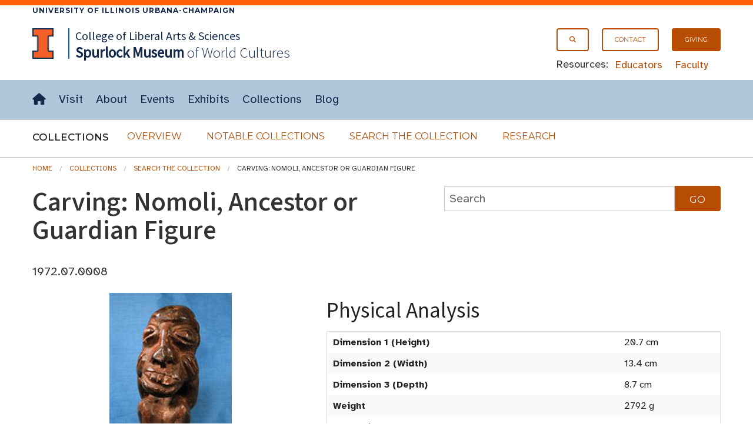

--- FILE ---
content_type: text/html; charset=UTF-8
request_url: https://www.spurlock.illinois.edu/collections/search-collection/details.php?a=1972.07.0008
body_size: 26705
content:




<!doctype html>
<html class="no-js" lang="en">
    <head>
    <!-- <meta charset="utf-8" /> -->
    <meta http-equiv="Content-Type" content="text/html; charset=UTF-8" />
    <meta name="viewport" content="width=device-width, initial-scale=1.0" />
       <title>Carving: Nomoli, Ancestor or Guardian Figure, Search the Collection, Spurlock Museum, U of I</title>
    
        <link rel="stylesheet" href="/css/app.css" />
        <link rel="stylesheet" type="text/css" href="/css/FlatIcons/flaticon.css">
        

  </head>
<body>


 <!-- Offside Menu -->
     <!--entire site nav-->
     <aside aria-label="off-canvas site menu" >
       <a id="top" tabindex="-1"></a>
     <div id="skiptocontent" tabindex="-1"><a href="#maincontent">skip to main content</a></div>
     <div class="show-for-medium-up">
       <div class="border_top">
         <div class="campus row">
           <div class="small-12 columns">
             <a href="https://illinois.edu">
                 University of Illinois Urbana-Champaign
             </a>
           </div>
         </div>
       </div>
     </div>


                 <div id="off-canvas-menu" class="offside hide-for-large-up">


                   <div class="row">
                       <div class="small-12 columns">
                           <a class="menu-btn right menu-btn-off-canvas-menu--close hide-for-large-up" href="#footer"><span class="icon x" title="Close Site Menu"></span><span class="visuallyhidden">Close site menu</span></a>



                       </div>
                   </div>


                   <div class="row">
                       <div class="small-12 columns">

                           <ul class="no-bullet">
                             <li><a class="button secondary"  href="/search.html"><span aria-hidden="true" class="icon search prepend"></span>Search</a></li>
                    <li><a class="button secondary" href="/"><span aria-hidden="true" class="icon home prepend"></span>Home</a></li>
                  </ul>
                  <hr>
                  <ul class="no-bullet">
                    <li><a class="button secondary" href="/visit/"><strong>Visit</strong></a></li>
                    <li><a class="button secondary" href="/about/">About</a></li>
                    <li><a class="button secondary" href="/events/"><span aria-hidden="true" class="icon events prepend"></span>Events</a></li>
                    <li><a class="button secondary" href="/exhibits/">Exhibits</a></li>
                    <li><a class="button secondary" href="/collections/">Collections</a></li>
                    <li><a class="button secondary" href="/blog/"><span aria-hidden="true" class="icon blog prepend"></span>Blog</a></li>
                  </ul>
                  <hr>
                  <ul class="no-bullet">
                    <li><a class="button secondary small"  href="/giving/">Giving</a></li>
                    <li><a class="button secondary small"  href="/contact/"><span aria-hidden="true" class="icon email prepend"></span>Contact</a></li>
                  </ul>
                  <hr>
                  <ul class="no-bullet">
                       <li><a class="button secondary small"  href="/educators/">Educators</a></li>
                       <li><a class="button secondary small" href="/faculty/">Faculty</a></li>
                              </ul>
                       </div>

                   </div>



                   <!--<div class="row hide-for-medium-up">
                     <div class="small-12 columns">
                       <div class="row collapse">
                         <div class="small-10 columns">
                           <input type="text" placeholder="Search the site">
                         </div>
                         <div class="small-2 columns">
                           <a href="#" class="button postfix"><span class="icon search append"></span><span class="visuallyhidden">Submit Search</span></a>
                         </div>
                       </div>
                     </div>
                   </div>-->

               </div>


               <!-- Site Overlay -->
               <div class="site-overlay"></div>

           </aside>


           <!-- Page Content -->
           <div id="container">


              <!--Navigation start-->
               <header id="site-header">
                   <div id="masthead" class="full-width-band">

                       <div class="row">
                         <div class="small-12 columns">

                             <!-- Menu Button -->
                             <a class="menu-btn menu-btn-off-canvas-menu button right hide-for-large-up" href="#footer" aria-expanded="false"><span class="icon hamburger" title="Menu"></span><span class="hidden-for-small-only"> Menu</span></a>

                             <div class="show-for-large-up">
                               <nav id="secondary-nav" aria-label="secondary navigation">
                                 <div  class="right">
                                      <ul class="inline-list">
                                        <li><a class="button onepointfive tiny" href="/search.html"><span class="icon search" aria-hidden="true" title="Search"></span><span class="visuallyhidden">Search</span></a></li>
                                        <li><a class="button onepointfive tiny" href="/contact/">Contact</a></li>
                                        <li><a class="button tiny" href="/giving/">Giving</a></li>
                                      </ul>

                                      <div id="secondary-nav-resources">
                                        <span>Resources:</span>
                                        <ul class="inline-list">
                                          <li><a href="/educators/">Educators</a></li>
                                          <li><a href="/faculty/">Faculty</a></li>
                                        </ul>
                                      </div>
                                    </div>
                               </nav>
                             </div>
                               <a href="http://illinois.edu"><img class="i-block left" src="/img/core/icon_illinois-fc_300.png" alt="University of Illinois"></a>
                               <div id="site-name">
                                 <span id="site-parent" class="show-for-large-up"><a href="https://las.illinois.edu">College of Liberal Arts &amp; Sciences</a>
                                 </span>
                                 <a href="/"><span>Spurlock<br class="hide-for-medium-up"><span class="small-padding-1"> Museum</span></span><br class="small-padding hide-for-large-up">
                                 <span id="site-name-subtitle" class="small-padding show-for-medium-up">of World Cultures</span></a>
                               </div>

                         </div>
                       </div>
                    </div>
                    <div class="full-width-nav show-for-large-up">
                      <div class="row">
                        <div class="small-12 columns">

                          <nav id="site-horizontal-menu" aria-label="main site menu" class="small-12 columns show-for-large-up">
                            <ul class="inline-list left">
                              <li><a href="/"><span class="visuallyhidden">Home</span><span aria-hidden="true" class="icon home" title="Home"></span></a></li>
                              <li><a href="/visit/">Visit</a></li>
                              <li><a href="/about/">About</a></li>
                              <li><a href="/events/">Events</a></li>
                              <li><a href="/exhibits/">Exhibits</a></li>
                              <li><a href="/collections/">Collections</a></li>
                              <li><a href="/blog/">Blog</a></li>
                            </ul>
                          </nav>
                        </div>
                      </div>
                    </div>

           <!--entire site nav end-->
       <nav id="section-nav" class="full-width-band" aria-label="Collections section navigation">
         <div class="row">
           <!--accordion start-->
           <div class="small-12 columns">
             <div id="site-disclosure" class="hide-for-medium-up" >
               <button class="expand  disclosure" aria-expanded="true" aria-controls="panel1">
            <span aria-hidden="true" class="icon t chevron right"></span>Collections</button>

                        <div id="panel1">
                          <ul class=" side-nav"  >
                   <li><a href="/collections/">Overview</a></li>
                   <li><a href="/collections/notable-collections/">Notable Collections</a></li>
                   <li><a href="/collections/search-collection/">Search the Collection</a></li>
                   <li><a href="/collections/research/">Research</a></li>
                   </ul>
               </div>
             </div>
           </div>
           <!--accordion end-->
           <!--horizontal menu start-->
           <div class="small-12 columns">
             <div id="sub-horizontal-menu" class="show-for-medium-up">
               <h2 style="" class="left">Collections <span class="visuallyhidden">Submenu</span></h2>
                 <ul class="sub-nav no-bullet">
                   <li><a class="secondary button" href="/collections/">Overview</a></li>
                   <li><a class="secondary button" href="/collections/notable-collections/">Notable Collections</a></li>
                   <li><a class="secondary button" href="/collections/search-collection/">Search the Collection</a></li>
                   <li><a class="secondary button" href="/collections/research/">Research</a></li>
                 </ul>
             </div>
           </div>
           <!--horizontal menu end-->
         </div>
       </nav>
        </header>
       <!--Navigation End-->




           <main>

            <!--Skip to Main Content Target-->
            <a id="maincontent" tabindex="-1"></a>
            
<div class="row ">
<div class="small-12 columns">



   <div class="row">
                    <div class="small-12 columns">
                      <ol class="breadcrumbs" aria-label="breadcrumb navigation">
                       <li><a href="/">Home</a></li>
                       <li><a href="/collections/">Collections</a></li>
                       <li><a href="/collections/search-collection/">Search the Collection</a></li>
                       
                       <li class="current">Carving: Nomoli, Ancestor or Guardian Figure</li>                      </ol>
                    </div>
              </div>

    
            <div class="row">

 <div class="small-12 large-7 columns">
<h1>Carving: Nomoli, Ancestor or Guardian Figure</h1>
        <p>1972.07.0008</p>
</div>
    <div class="large-5 columns">
      <form role="search" action="index.php" method="GET">
          
          <div class="row collapse">
            <div class="small-10 columns">
              <input type="text" name="q"  placeholder="Search" aria-label="collections search" value="">
            </div>
          
            <div class="small-2 columns">
              <input class="button postfix" type="submit" name="Search" value="Go" >
            </div>
          </div>
      </form>
    </div>
  </div>

  <div class="row">
    <div class="small-12 medium-12 large-5 columns medium-text-center">
             
      <!--IMAGE THUMBNAIL for the ARTIFACT-->
        <!--Original Image, not rotated--><img style='width:auto; max-height: 400px; overflow: hidden;' src='/img-DB/recognition/Images00/1972.07.0008.jpg' alt='Thumbnail of Carving: Nomoli, Ancestor or Guardian Figure (1972.07.0008)'><br><br>
      <!--BASIC INFORMATION for the ARTIFACT-->
      <h2 id="basic-information" class="left">Basic Information</h2>
      <table aria-labelledby="basic-information" class="full-width">
        <tr>
          <th>Artifact Identification</th>
          <td>Carving: Nomoli, Ancestor or Guardian Figure &nbsp; (1972.07.0008)</td>
        </tr>
  
        <tr>
          <th>Classification/<br><a href="https://www.nomenclature.info/apropos-about.app?lang=en">Nomenclature</a></th>
          <td>
            <ol style = "font-size:.8rem; display:table-cell; line-height: 0.9rem"><li style = "display:inline"><a href = "https://www.spurlock.illinois.edu/collections/search-collection/index.php?advsf=1&c1=Communication Artifacts">Communication Artifacts</a></li> : <li style = "display:inline"><a href = "https://www.spurlock.illinois.edu/collections/search-collection/index.php?advsf=1&c2=Personal Symbols">Personal Symbols</a></li>: <li style = "display:inline"><a href = "https://www.spurlock.illinois.edu/collections/search-collection/index.php?advsf=1&c3=Belief Symbols">Belief Symbols</a></li></ol>          </td>
        </tr>
  
        <tr>
          <th>Artist/Maker</th>
          <td>
            Unknown          </td>
        </tr>

        <tr>
          <th>Geographic Location</th>
          <td>
            <div style = "display:table-cell"><ol style = "font-size:.8rem; display:inline; margin-left:0px; line-height: 0.9rem"><li style = "display:inline"><a href = "https://www.spurlock.illinois.edu/collections/search-collection/index.php?advsf=1&g1=Africa, West">Africa, West</a></li><ul style = "font-size:.8rem; display:inline; margin-left:0px; line-height: 0.9rem"></ul></ol></div>          </td>
        </tr>
      
        <tr>
          <th>Period</th>
          <td>
            Colonial          </td>
        </tr>

        <tr>
          <th>Date</th>
          <td>
             20th century          </td>
        </tr>
     
        <tr>
          <th>Culture</th>
          <td>
            <a href = "https://www.spurlock.illinois.edu/collections/search-collection/index.php?advsf=1&cl=Kissi">Kissi</a>          </td>
        </tr>

        <tr>
                      <th>Location</th>
                      <td>

                      <a href=/collections/research/><span class='round info label' title=''>Not on Exhibit<span class='visuallyhidden'></span></span></a>

                      </td>
                    </tr>      </table>
      </div>

    <div class="small-12 large-7 columns">
      <h2 id="physical-analysis">Physical Analysis</h2>
      <table aria-labelledby="physical-analysis" class="full-width">
        <tr>
          <th>Dimension 1 (Height)
          </th>
          <td> 20.7 cm          </td>
        </tr>

        <tr>
          <th>Dimension 2 (Width)
          </th>
          <td> 13.4 cm          </td>
        </tr>
        
        <tr>
          <th>Dimension 3 (Depth)
          </th>
          <td> 8.7 cm          </td>
        </tr>
         
        <tr>
          <th>Weight</th>
          <td> 2792 g          </td>
        </tr>
        

        <tr>
          <th>Measuring Remarks</th>
          <td> N/A          </td>
        </tr>
        
        <tr>
          <th>Materials</th>
          <td> <a href = "https://www.spurlock.illinois.edu/collections/search-collection/index.php?advsf=1&mt=&quot;Stone&quot;">Stone</a>          </td>
        </tr>
        
        <tr>
          <th>Manufacturing Processes</th>
          <td> Carved          </td>
        </tr>
         
      </table>
           
      <h2 id="research-remarks">Research Remarks</h2>
      <table aria-labelledby="research-remarks" class="full-width">
        <tbody>
          <tr>
             <th>Description</th>
          <td> N/A          </td>
        </tr>
              <tr>
          <th>Published Description</th>
          <td> N/A          </td>
        </tr>
    
        

                
               
        <tr>
          <th>Bibliography</th>
          <td> Under Review          </td>
        </tr>
        </tbody>
                  </table>
                          
      <h2 id="artifact-history">Artifact History</h2>
      <table aria-labelledby="artifact-history" class="full-width">

        <tr>
          <th>Credit Line/Dedication</th>
          <td> <a href = "https://www.spurlock.illinois.edu/collections/search-collection/index.php?advsf=1&cr=Gift of Norman and Carole Thomas">Gift of Norman and Carole Thomas</a>          </td>
        </tr>
        
        <tr>
          <th>Reproduction</th>
          <td> no          </td>
        </tr>
        
        
      </table>

</div>
</div>
        </div></div>


  <section id="contact" class="full-width-band" aria-labelledby="contact-heading">
    <div class="row">
      <div class="small-12 columns">
        <h2 id="contact-heading" >Contact</h2>
        <p>All information about our collection is constantly reviewed and updated. Please contact <a href = "/contact/#dery">Dery Martínez-Bonilla</a>, Registrar, if there is any information you are looking for that isn't currently online.</p>

       <!--  <p>If you are interested in giving opportunties, please contact
         the <a href="/contact/#director">Director</a> to get the conversation started!</p>
   
           <p>Have ideas for how you can support the Museum in other ways? Have some questions you need answered? Please contact the <a href="/contact/#director">Director</a> to get the conversation started! </p> -->
      </div>
    </div>
  </section>

<!--
  <section id="share-what-you-know" aria-labelledby="share-what-you-know-heading">


    <div class="full-width-band darkblue">
        
      <div class="row">
        <div class="small-12 medium-10 large-8 medium-offset-1 large-offset-2 columns panel">

        <div id="confirmationMessage" class="hide">
            <div class="row">
              <div class="small-12 columns">
                <div id="alert-confirmation" data-alert aria-live="assertive" role="alert" tabindex="0" class="alert-box success radius">
                  Your request was successfully submited. Check the email address you provided for a copy of your submission.
                </div>
                <button id="reload-form" class="button onepointfive">Submit Another Request</button>
              </div>
            </div>
          </div>
          
          <h2 id="share-what-you-know-heading">Share What You Know!</h2>
          <form id="ShareInfoForm" name="ShareInfoForm" action="send_form_email.php" method="POST" data-abide="ajax">
            <div class="row">
              <div class= "small-12 large-12 columns">
                <p>The Spurlock Museum actively seeks opportunities to improve what we know and record about our collections.
                If you have knowledge about this object, please get in touch with our Registration staff by using the form below. Please note that <strong>we cannot give appraisals, provide any information related to the value of any party's collections, or authenticate artifacts.</strong></p>

              </div>
            </div>
 
              <div class="row">
                <div class="large-6 columns">
                    <div id="first_name">
                      <label for="ShareInfofirst_name">First Name</label>
                      <input type="text" name="ShareInfofirst_name" id="ShareInfofirst_name" placeholder="your first name" required aria-invalid="true">
                      <small role="status" class="error">Please enter your first name.</small>
                    </div>
                    <div id="last_name">
                      <label for="ShareInfolast_name">Last Name</label>
                      <input type="text" name="ShareInfolast_name" id="ShareInfolast_name" placeholder="your last name" required aria-invalid="true">
                      <small role="status" class="error">Please enter your last name.</small>
                    </div>
                </div>
                <div class="large-6 columns">
                  <div id="email">
                    <label for="ShareInfoemail">E-mail Address</label>
                    <input type="email" name="ShareInfoemail" id="ShareInfoemail" placeholder="your e-mail" required aria-invalid="true">
                    <small role="status" class="error">Please enter a valid email address.</small>
                  </div>

                    <label for="ShareInfoartifact">Artifact Identification</label>
                    <input style="text-overflow: ellipsis;" disabled type="text" name="ShareInfoartifact_fake" aria-label="Artifact Name" readonly="readonly" size="50"
                    value="Carving: Nomoli, Ancestor or Guardian Figure (1972.07.0008)"
                    >
                    <input type="text" name="ShareInfoartifact" id="ShareInfoartifact" readonly="readonly" size="50" style="display:none;"
                    value="Carving: Nomoli, Ancestor or Guardian Figure (1972.07.0008)">
                </div>
              </div>
              
              <div class="row">
                <div class="large-12 centered columns">
                    <label for="ShareInfocomments">Comments</label>
                    <textarea id="ShareInfocomments" class="textarea" name="ShareInfocomments" rows="5" cols="50" required aria-invalid="true"></textarea>
                    <small role="status" class="error">Please enter comments you would like to share about the artifact.</small>
                </div>
              </div>
              <div class="row">
                <div class="small-12 medium-6 large-8 columns">
                  <div id="validation" aria-live="polite"><p>All fields are required.</p></div>
                </div>
                <div class="small-12 medium-6 large-4 columns">
                  <input class="button expand" id="submit" type="Submit" value="Submit">
                </div>
               
              </div>
                
              
              <label for="AmIHuman" class="hidden">Leave this field blank to prove that you are not a robot.</label>
              <input id="AmIHuman" name="AmIHuman" type="text" class="hidden">
              <label for="AmIHuman2" class="hidden">Do not alter the time in this field</label>
              <input id="AmIHuman2" name="formtime" class="hidden" value="1769011428" />
            
          </form>
          <div id="submitFailMessage" class="hide">
              <div data-alert class="alert-box alert" tabindex="0" aria-live="assertive" role="alert">
              There was an error processing your request. Please contact the <a href="https://www.spurlock.illinois.edu/contact/#registrar">Registrar</a>.
              </div>
            </div>
          <div id="errormessage" class="hidden">
            <div data-alert class="alert-box alert" tabindex="0" aria-live="assertive" role="alert">
            There was an error, please try again.
            </div>
          </div>
        
         
 
      </div>
    </div>
  </div>
-->


</section>

<br>
<!-- </div> -->
<!-- <section id="contact" class="full-width-band" aria-labelledby="contact-heading">
    <div class="row">
      <div class="small-12 columns">
        <h2 id="contact-heading">Contact</h2>
        <p>All information about our collection is constantly reviewed and updated. Please contact <a href = "/contact/#dery">Dery Martínez-Bonilla</a>, Interim Registrar, if there is any information you are looking for that isn't currently online.</p>

        <p>If you are interested in giving opportunties, please contact
         the <a href="/contact/#director">Director</a> to get the conversation started!</p>
   
           <p>Have ideas for how you can support the Museum in other ways? Have some questions you need answered? Please contact the <a href="/contact/#director">Director</a> to get the conversation started! </p>
      </div>
    </div>
  </section> -->
        



<!-- {Footer} -->

        
</main>
          <a id="footer" tabindex="-1"></a>
          <div data-interchange="[/_footer.html, (small)]"></div>
          <noscript>
            <footer>
              <div class="row">
                <div class="small-12 columns">
                  [Javascript Required] but you can access the {<a href="/_footer.html">FOOTER</a>} through direct link.<br><br>
                </div>
              </div>
            </footer>
          </noscript>

        </div>







<script src="/js/min/app-min.js"></script>
 
<script>
  $(document).foundation({
    abide : {
      live_validate : true, // validate the form as you go
      validate_on_blur : true, // validate whenever you focus/blur on an input field
      focus_on_invalid : true, // automatically bring the focus to an invalid input field
      error_labels: true, // labels with a for="inputId" will recieve an `error` class
      // the amount of time Abide will take before it validates the form (in ms).
      // smaller time will result in faster validation
      //timeout : 50,
    }
  });
</script>

<script>
  $(document).on('valid.fndtn.abide','#ShareInfoForm', function(event) {
        $("#submit").prop("disabled",true);
       $.ajax({
          type  : 'POST',
          url   : 'send_form_email.php',
          data  : $( this ).serialize(),
        })
            .success(function(data) {
              console.log(JSON.stringify(data))
              data = JSON.parse(data);

              if (data.error) {
                  // handle the error
                  $('#submitFailMessage').show();
              }
              else {
                $('#submitFailMessage').hide();
                $("#ShareInfoForm")[0].reset();
                $("#ShareInfoForm").slideUp(function(){
                    $('html, body').animate({
                        scrollTop: $("#share-what-you-know").offset().top
                    }, 800);
                    $('#confirmationMessage').slideDown();
                    $('#confirmationMessage div.alert-box').focus();
                });
                
               }

               $("#submit").prop("disabled",false);
            })

            .error(function(error) {
              $('#errormessage').show();
              $("#submit").prop("disabled",false);
            })

        // stop the form from submitting the normal way and refreshing the page
        event.preventDefault();
      });

    $(document).on('click', '#reload-form', function(){
      $('#confirmationMessage').slideUp(function(){
        $('#ShareInfoForm').slideDown();
      });
      $('html, body').animate({
          scrollTop: $("#share-what-you-know").offset().top
      }, 800);
      
      
    });
</script>

</body>
</html>



--- FILE ---
content_type: text/css; charset=utf-8
request_url: https://fonts.googleapis.com/css2?family=Atkinson+Hyperlegible:ital,wght@0,400;0,700;1,400;1,700&family=Montserrat:ital,wght@0,100..900;1,100..900&family=Source+Sans+3:ital,wght@0,200..900;1,200..900&display=swap
body_size: 411
content:
/* latin-ext */
@font-face {
  font-family: 'Atkinson Hyperlegible';
  font-style: italic;
  font-weight: 400;
  font-display: swap;
  src: url(https://fonts.gstatic.com/s/atkinsonhyperlegible/v12/9Bt43C1KxNDXMspQ1lPyU89-1h6ONRlW45G056IkUwCgblWmLWQ.woff2) format('woff2');
  unicode-range: U+0100-02BA, U+02BD-02C5, U+02C7-02CC, U+02CE-02D7, U+02DD-02FF, U+0304, U+0308, U+0329, U+1D00-1DBF, U+1E00-1E9F, U+1EF2-1EFF, U+2020, U+20A0-20AB, U+20AD-20C0, U+2113, U+2C60-2C7F, U+A720-A7FF;
}
/* latin */
@font-face {
  font-family: 'Atkinson Hyperlegible';
  font-style: italic;
  font-weight: 400;
  font-display: swap;
  src: url(https://fonts.gstatic.com/s/atkinsonhyperlegible/v12/9Bt43C1KxNDXMspQ1lPyU89-1h6ONRlW45G056IqUwCgblWm.woff2) format('woff2');
  unicode-range: U+0000-00FF, U+0131, U+0152-0153, U+02BB-02BC, U+02C6, U+02DA, U+02DC, U+0304, U+0308, U+0329, U+2000-206F, U+20AC, U+2122, U+2191, U+2193, U+2212, U+2215, U+FEFF, U+FFFD;
}
/* latin-ext */
@font-face {
  font-family: 'Atkinson Hyperlegible';
  font-style: italic;
  font-weight: 700;
  font-display: swap;
  src: url(https://fonts.gstatic.com/s/atkinsonhyperlegible/v12/9Bt93C1KxNDXMspQ1lPyU89-1h6ONRlW45G056qRdhWDTFiMF225Z2k.woff2) format('woff2');
  unicode-range: U+0100-02BA, U+02BD-02C5, U+02C7-02CC, U+02CE-02D7, U+02DD-02FF, U+0304, U+0308, U+0329, U+1D00-1DBF, U+1E00-1E9F, U+1EF2-1EFF, U+2020, U+20A0-20AB, U+20AD-20C0, U+2113, U+2C60-2C7F, U+A720-A7FF;
}
/* latin */
@font-face {
  font-family: 'Atkinson Hyperlegible';
  font-style: italic;
  font-weight: 700;
  font-display: swap;
  src: url(https://fonts.gstatic.com/s/atkinsonhyperlegible/v12/9Bt93C1KxNDXMspQ1lPyU89-1h6ONRlW45G056qRdhWNTFiMF225.woff2) format('woff2');
  unicode-range: U+0000-00FF, U+0131, U+0152-0153, U+02BB-02BC, U+02C6, U+02DA, U+02DC, U+0304, U+0308, U+0329, U+2000-206F, U+20AC, U+2122, U+2191, U+2193, U+2212, U+2215, U+FEFF, U+FFFD;
}
/* latin-ext */
@font-face {
  font-family: 'Atkinson Hyperlegible';
  font-style: normal;
  font-weight: 400;
  font-display: swap;
  src: url(https://fonts.gstatic.com/s/atkinsonhyperlegible/v12/9Bt23C1KxNDXMspQ1lPyU89-1h6ONRlW45G07JIoWQeCbGWn.woff2) format('woff2');
  unicode-range: U+0100-02BA, U+02BD-02C5, U+02C7-02CC, U+02CE-02D7, U+02DD-02FF, U+0304, U+0308, U+0329, U+1D00-1DBF, U+1E00-1E9F, U+1EF2-1EFF, U+2020, U+20A0-20AB, U+20AD-20C0, U+2113, U+2C60-2C7F, U+A720-A7FF;
}
/* latin */
@font-face {
  font-family: 'Atkinson Hyperlegible';
  font-style: normal;
  font-weight: 400;
  font-display: swap;
  src: url(https://fonts.gstatic.com/s/atkinsonhyperlegible/v12/9Bt23C1KxNDXMspQ1lPyU89-1h6ONRlW45G04pIoWQeCbA.woff2) format('woff2');
  unicode-range: U+0000-00FF, U+0131, U+0152-0153, U+02BB-02BC, U+02C6, U+02DA, U+02DC, U+0304, U+0308, U+0329, U+2000-206F, U+20AC, U+2122, U+2191, U+2193, U+2212, U+2215, U+FEFF, U+FFFD;
}
/* latin-ext */
@font-face {
  font-family: 'Atkinson Hyperlegible';
  font-style: normal;
  font-weight: 700;
  font-display: swap;
  src: url(https://fonts.gstatic.com/s/atkinsonhyperlegible/v12/9Bt73C1KxNDXMspQ1lPyU89-1h6ONRlW45G8Wbc9eiWPRl-uFV24.woff2) format('woff2');
  unicode-range: U+0100-02BA, U+02BD-02C5, U+02C7-02CC, U+02CE-02D7, U+02DD-02FF, U+0304, U+0308, U+0329, U+1D00-1DBF, U+1E00-1E9F, U+1EF2-1EFF, U+2020, U+20A0-20AB, U+20AD-20C0, U+2113, U+2C60-2C7F, U+A720-A7FF;
}
/* latin */
@font-face {
  font-family: 'Atkinson Hyperlegible';
  font-style: normal;
  font-weight: 700;
  font-display: swap;
  src: url(https://fonts.gstatic.com/s/atkinsonhyperlegible/v12/9Bt73C1KxNDXMspQ1lPyU89-1h6ONRlW45G8Wbc9dCWPRl-uFQ.woff2) format('woff2');
  unicode-range: U+0000-00FF, U+0131, U+0152-0153, U+02BB-02BC, U+02C6, U+02DA, U+02DC, U+0304, U+0308, U+0329, U+2000-206F, U+20AC, U+2122, U+2191, U+2193, U+2212, U+2215, U+FEFF, U+FFFD;
}
/* cyrillic-ext */
@font-face {
  font-family: 'Montserrat';
  font-style: italic;
  font-weight: 100 900;
  font-display: swap;
  src: url(https://fonts.gstatic.com/s/montserrat/v31/JTUQjIg1_i6t8kCHKm459WxRxC7m0dR9pBOi.woff2) format('woff2');
  unicode-range: U+0460-052F, U+1C80-1C8A, U+20B4, U+2DE0-2DFF, U+A640-A69F, U+FE2E-FE2F;
}
/* cyrillic */
@font-face {
  font-family: 'Montserrat';
  font-style: italic;
  font-weight: 100 900;
  font-display: swap;
  src: url(https://fonts.gstatic.com/s/montserrat/v31/JTUQjIg1_i6t8kCHKm459WxRzS7m0dR9pBOi.woff2) format('woff2');
  unicode-range: U+0301, U+0400-045F, U+0490-0491, U+04B0-04B1, U+2116;
}
/* vietnamese */
@font-face {
  font-family: 'Montserrat';
  font-style: italic;
  font-weight: 100 900;
  font-display: swap;
  src: url(https://fonts.gstatic.com/s/montserrat/v31/JTUQjIg1_i6t8kCHKm459WxRxi7m0dR9pBOi.woff2) format('woff2');
  unicode-range: U+0102-0103, U+0110-0111, U+0128-0129, U+0168-0169, U+01A0-01A1, U+01AF-01B0, U+0300-0301, U+0303-0304, U+0308-0309, U+0323, U+0329, U+1EA0-1EF9, U+20AB;
}
/* latin-ext */
@font-face {
  font-family: 'Montserrat';
  font-style: italic;
  font-weight: 100 900;
  font-display: swap;
  src: url(https://fonts.gstatic.com/s/montserrat/v31/JTUQjIg1_i6t8kCHKm459WxRxy7m0dR9pBOi.woff2) format('woff2');
  unicode-range: U+0100-02BA, U+02BD-02C5, U+02C7-02CC, U+02CE-02D7, U+02DD-02FF, U+0304, U+0308, U+0329, U+1D00-1DBF, U+1E00-1E9F, U+1EF2-1EFF, U+2020, U+20A0-20AB, U+20AD-20C0, U+2113, U+2C60-2C7F, U+A720-A7FF;
}
/* latin */
@font-face {
  font-family: 'Montserrat';
  font-style: italic;
  font-weight: 100 900;
  font-display: swap;
  src: url(https://fonts.gstatic.com/s/montserrat/v31/JTUQjIg1_i6t8kCHKm459WxRyS7m0dR9pA.woff2) format('woff2');
  unicode-range: U+0000-00FF, U+0131, U+0152-0153, U+02BB-02BC, U+02C6, U+02DA, U+02DC, U+0304, U+0308, U+0329, U+2000-206F, U+20AC, U+2122, U+2191, U+2193, U+2212, U+2215, U+FEFF, U+FFFD;
}
/* cyrillic-ext */
@font-face {
  font-family: 'Montserrat';
  font-style: normal;
  font-weight: 100 900;
  font-display: swap;
  src: url(https://fonts.gstatic.com/s/montserrat/v31/JTUSjIg1_i6t8kCHKm459WRhyyTh89ZNpQ.woff2) format('woff2');
  unicode-range: U+0460-052F, U+1C80-1C8A, U+20B4, U+2DE0-2DFF, U+A640-A69F, U+FE2E-FE2F;
}
/* cyrillic */
@font-face {
  font-family: 'Montserrat';
  font-style: normal;
  font-weight: 100 900;
  font-display: swap;
  src: url(https://fonts.gstatic.com/s/montserrat/v31/JTUSjIg1_i6t8kCHKm459W1hyyTh89ZNpQ.woff2) format('woff2');
  unicode-range: U+0301, U+0400-045F, U+0490-0491, U+04B0-04B1, U+2116;
}
/* vietnamese */
@font-face {
  font-family: 'Montserrat';
  font-style: normal;
  font-weight: 100 900;
  font-display: swap;
  src: url(https://fonts.gstatic.com/s/montserrat/v31/JTUSjIg1_i6t8kCHKm459WZhyyTh89ZNpQ.woff2) format('woff2');
  unicode-range: U+0102-0103, U+0110-0111, U+0128-0129, U+0168-0169, U+01A0-01A1, U+01AF-01B0, U+0300-0301, U+0303-0304, U+0308-0309, U+0323, U+0329, U+1EA0-1EF9, U+20AB;
}
/* latin-ext */
@font-face {
  font-family: 'Montserrat';
  font-style: normal;
  font-weight: 100 900;
  font-display: swap;
  src: url(https://fonts.gstatic.com/s/montserrat/v31/JTUSjIg1_i6t8kCHKm459WdhyyTh89ZNpQ.woff2) format('woff2');
  unicode-range: U+0100-02BA, U+02BD-02C5, U+02C7-02CC, U+02CE-02D7, U+02DD-02FF, U+0304, U+0308, U+0329, U+1D00-1DBF, U+1E00-1E9F, U+1EF2-1EFF, U+2020, U+20A0-20AB, U+20AD-20C0, U+2113, U+2C60-2C7F, U+A720-A7FF;
}
/* latin */
@font-face {
  font-family: 'Montserrat';
  font-style: normal;
  font-weight: 100 900;
  font-display: swap;
  src: url(https://fonts.gstatic.com/s/montserrat/v31/JTUSjIg1_i6t8kCHKm459WlhyyTh89Y.woff2) format('woff2');
  unicode-range: U+0000-00FF, U+0131, U+0152-0153, U+02BB-02BC, U+02C6, U+02DA, U+02DC, U+0304, U+0308, U+0329, U+2000-206F, U+20AC, U+2122, U+2191, U+2193, U+2212, U+2215, U+FEFF, U+FFFD;
}
/* cyrillic-ext */
@font-face {
  font-family: 'Source Sans 3';
  font-style: italic;
  font-weight: 200 900;
  font-display: swap;
  src: url(https://fonts.gstatic.com/s/sourcesans3/v19/nwpMtKy2OAdR1K-IwhWudF-R3woqauLYxnV18JRx.woff2) format('woff2');
  unicode-range: U+0460-052F, U+1C80-1C8A, U+20B4, U+2DE0-2DFF, U+A640-A69F, U+FE2E-FE2F;
}
/* cyrillic */
@font-face {
  font-family: 'Source Sans 3';
  font-style: italic;
  font-weight: 200 900;
  font-display: swap;
  src: url(https://fonts.gstatic.com/s/sourcesans3/v19/nwpMtKy2OAdR1K-IwhWudF-R3woqY-LYxnV18JRx.woff2) format('woff2');
  unicode-range: U+0301, U+0400-045F, U+0490-0491, U+04B0-04B1, U+2116;
}
/* greek-ext */
@font-face {
  font-family: 'Source Sans 3';
  font-style: italic;
  font-weight: 200 900;
  font-display: swap;
  src: url(https://fonts.gstatic.com/s/sourcesans3/v19/nwpMtKy2OAdR1K-IwhWudF-R3woqa-LYxnV18JRx.woff2) format('woff2');
  unicode-range: U+1F00-1FFF;
}
/* greek */
@font-face {
  font-family: 'Source Sans 3';
  font-style: italic;
  font-weight: 200 900;
  font-display: swap;
  src: url(https://fonts.gstatic.com/s/sourcesans3/v19/nwpMtKy2OAdR1K-IwhWudF-R3woqZOLYxnV18JRx.woff2) format('woff2');
  unicode-range: U+0370-0377, U+037A-037F, U+0384-038A, U+038C, U+038E-03A1, U+03A3-03FF;
}
/* vietnamese */
@font-face {
  font-family: 'Source Sans 3';
  font-style: italic;
  font-weight: 200 900;
  font-display: swap;
  src: url(https://fonts.gstatic.com/s/sourcesans3/v19/nwpMtKy2OAdR1K-IwhWudF-R3woqaOLYxnV18JRx.woff2) format('woff2');
  unicode-range: U+0102-0103, U+0110-0111, U+0128-0129, U+0168-0169, U+01A0-01A1, U+01AF-01B0, U+0300-0301, U+0303-0304, U+0308-0309, U+0323, U+0329, U+1EA0-1EF9, U+20AB;
}
/* latin-ext */
@font-face {
  font-family: 'Source Sans 3';
  font-style: italic;
  font-weight: 200 900;
  font-display: swap;
  src: url(https://fonts.gstatic.com/s/sourcesans3/v19/nwpMtKy2OAdR1K-IwhWudF-R3woqaeLYxnV18JRx.woff2) format('woff2');
  unicode-range: U+0100-02BA, U+02BD-02C5, U+02C7-02CC, U+02CE-02D7, U+02DD-02FF, U+0304, U+0308, U+0329, U+1D00-1DBF, U+1E00-1E9F, U+1EF2-1EFF, U+2020, U+20A0-20AB, U+20AD-20C0, U+2113, U+2C60-2C7F, U+A720-A7FF;
}
/* latin */
@font-face {
  font-family: 'Source Sans 3';
  font-style: italic;
  font-weight: 200 900;
  font-display: swap;
  src: url(https://fonts.gstatic.com/s/sourcesans3/v19/nwpMtKy2OAdR1K-IwhWudF-R3woqZ-LYxnV18A.woff2) format('woff2');
  unicode-range: U+0000-00FF, U+0131, U+0152-0153, U+02BB-02BC, U+02C6, U+02DA, U+02DC, U+0304, U+0308, U+0329, U+2000-206F, U+20AC, U+2122, U+2191, U+2193, U+2212, U+2215, U+FEFF, U+FFFD;
}
/* cyrillic-ext */
@font-face {
  font-family: 'Source Sans 3';
  font-style: normal;
  font-weight: 200 900;
  font-display: swap;
  src: url(https://fonts.gstatic.com/s/sourcesans3/v19/nwpStKy2OAdR1K-IwhWudF-R3wIaZejf5HdF8Q.woff2) format('woff2');
  unicode-range: U+0460-052F, U+1C80-1C8A, U+20B4, U+2DE0-2DFF, U+A640-A69F, U+FE2E-FE2F;
}
/* cyrillic */
@font-face {
  font-family: 'Source Sans 3';
  font-style: normal;
  font-weight: 200 900;
  font-display: swap;
  src: url(https://fonts.gstatic.com/s/sourcesans3/v19/nwpStKy2OAdR1K-IwhWudF-R3wsaZejf5HdF8Q.woff2) format('woff2');
  unicode-range: U+0301, U+0400-045F, U+0490-0491, U+04B0-04B1, U+2116;
}
/* greek-ext */
@font-face {
  font-family: 'Source Sans 3';
  font-style: normal;
  font-weight: 200 900;
  font-display: swap;
  src: url(https://fonts.gstatic.com/s/sourcesans3/v19/nwpStKy2OAdR1K-IwhWudF-R3wMaZejf5HdF8Q.woff2) format('woff2');
  unicode-range: U+1F00-1FFF;
}
/* greek */
@font-face {
  font-family: 'Source Sans 3';
  font-style: normal;
  font-weight: 200 900;
  font-display: swap;
  src: url(https://fonts.gstatic.com/s/sourcesans3/v19/nwpStKy2OAdR1K-IwhWudF-R3wwaZejf5HdF8Q.woff2) format('woff2');
  unicode-range: U+0370-0377, U+037A-037F, U+0384-038A, U+038C, U+038E-03A1, U+03A3-03FF;
}
/* vietnamese */
@font-face {
  font-family: 'Source Sans 3';
  font-style: normal;
  font-weight: 200 900;
  font-display: swap;
  src: url(https://fonts.gstatic.com/s/sourcesans3/v19/nwpStKy2OAdR1K-IwhWudF-R3wAaZejf5HdF8Q.woff2) format('woff2');
  unicode-range: U+0102-0103, U+0110-0111, U+0128-0129, U+0168-0169, U+01A0-01A1, U+01AF-01B0, U+0300-0301, U+0303-0304, U+0308-0309, U+0323, U+0329, U+1EA0-1EF9, U+20AB;
}
/* latin-ext */
@font-face {
  font-family: 'Source Sans 3';
  font-style: normal;
  font-weight: 200 900;
  font-display: swap;
  src: url(https://fonts.gstatic.com/s/sourcesans3/v19/nwpStKy2OAdR1K-IwhWudF-R3wEaZejf5HdF8Q.woff2) format('woff2');
  unicode-range: U+0100-02BA, U+02BD-02C5, U+02C7-02CC, U+02CE-02D7, U+02DD-02FF, U+0304, U+0308, U+0329, U+1D00-1DBF, U+1E00-1E9F, U+1EF2-1EFF, U+2020, U+20A0-20AB, U+20AD-20C0, U+2113, U+2C60-2C7F, U+A720-A7FF;
}
/* latin */
@font-face {
  font-family: 'Source Sans 3';
  font-style: normal;
  font-weight: 200 900;
  font-display: swap;
  src: url(https://fonts.gstatic.com/s/sourcesans3/v19/nwpStKy2OAdR1K-IwhWudF-R3w8aZejf5Hc.woff2) format('woff2');
  unicode-range: U+0000-00FF, U+0131, U+0152-0153, U+02BB-02BC, U+02C6, U+02DA, U+02DC, U+0304, U+0308, U+0329, U+2000-206F, U+20AC, U+2122, U+2191, U+2193, U+2212, U+2215, U+FEFF, U+FFFD;
}
